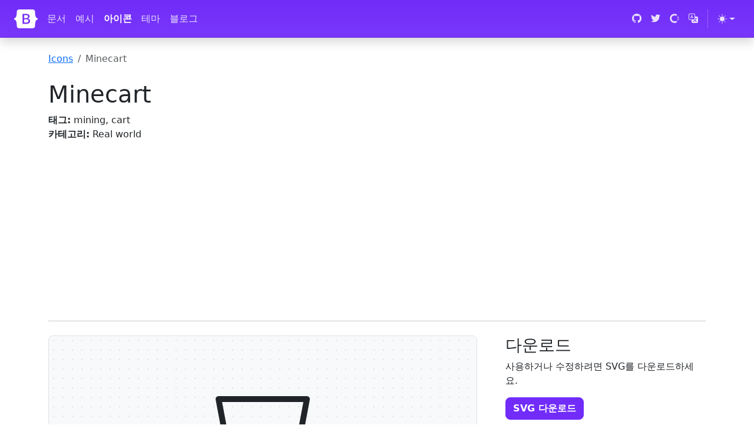

--- FILE ---
content_type: text/html; charset=utf-8
request_url: https://icons.getbootstrap.kr/icons/minecart/
body_size: 6995
content:
<!doctype html>
<html lang="ko">
  <head>
    <meta charset="utf-8">
<meta name="viewport" content="width=device-width, initial-scale=1">
<title>Minecart · Bootstrap Icons</title>
<meta name="description" content="Bootstrap을 위한 공식 오픈 소스 SVG 아이콘 라이브러리">
<meta name="generator" content="Hugo 0.134.3">

<link rel="canonical" href="https://icons.getbootstrap.kr/icons/minecart/"><script src="/assets/js/color-modes.js"></script>

<link rel="stylesheet" href="/assets/font/bootstrap-icons.min.css"><link rel="stylesheet" href="/assets/css/docs.css">

<!-- Favicons -->
<link rel="apple-touch-icon" href="/assets/img/favicons/apple-touch-icon.png" sizes="180x180">
<link rel="icon" href="/assets/img/favicons/favicon-32x32.png" sizes="32x32" type="image/png">
<link rel="icon" href="/assets/img/favicons/favicon-16x16.png" sizes="16x16" type="image/png">
<link rel="manifest" href="/assets/img/favicons/manifest.json">
<link rel="mask-icon" href="/assets/img/favicons/safari-pinned-tab.svg" color="#712cf9">
<link rel="icon" href="/assets/img/favicons/favicon.ico">
<meta name="theme-color" content="#712cf9">

<!-- Twitter -->
<meta name="twitter:card" content="summary">
<meta name="twitter:site" content="@getbootstrap">
<meta name="twitter:creator" content="@getbootstrap">
<meta name="twitter:title" content="Minecart">
<meta name="twitter:description" content="Bootstrap을 위한 공식 오픈 소스 SVG 아이콘 라이브러리">
<meta name="twitter:image" content="https://icons.getbootstrap.kr/assets/img/bootstrap-icons-social.png">

<!-- Facebook -->
<meta property="og:url" content="https://icons.getbootstrap.kr/icons/minecart/">
<meta property="og:title" content="Minecart">
<meta property="og:description" content="Bootstrap을 위한 공식 오픈 소스 SVG 아이콘 라이브러리">
<meta property="og:type" content="article">
<meta property="og:image" content="https://icons.getbootstrap.kr/assets/img/bootstrap-icons-social.png">
<meta property="og:image:type" content="image/png">
<meta property="og:image:width" content="1000">
<meta property="og:image:height" content="500">

<script>
  window.ga=window.ga||function(){(ga.q=ga.q||[]).push(arguments)};ga.l=+new Date;
  ga('create', 'UA-204911740-2', 'getbootstrap.kr');
  ga('set', 'anonymizeIp', true);
  ga('send', 'pageview');
</script>
<script async src="https://www.google-analytics.com/analytics.js"></script>

<script data-ad-client="ca-pub-2578669051257137" async src="https://pagead2.googlesyndication.com/pagead/js/adsbygoogle.js"></script>


<script async src="https://pagead2.googlesyndication.com/pagead/js/adsbygoogle.js?client=ca-pub-2578669051257137" crossorigin="anonymous"></script>
  </head>
  <body id="icons-body">
    <a class="skippy visually-hidden-focusable" href="#content">
  <span class="skippy-text">내용으로 건너뛰기</span>
</a>

    <header class="navbar navbar-expand-lg navbar-dark bd-navbar sticky-top">
  <nav class="container-xxl bd-gutter flex-wrap flex-lg-nowrap" aria-label="Main navigation">
    <div class="d-lg-none" style="width: 2.25rem;"></div>

    <a class="navbar-brand p-0 me-0 me-lg-2" href="https://getbootstrap.kr/" aria-label="Bootstrap">
      <svg xmlns="http://www.w3.org/2000/svg" width="40" height="32" class="d-block my-1" viewBox="0 0 118 94" role="img"><title>Bootstrap</title><path fill-rule="evenodd" clip-rule="evenodd" d="M24.509 0c-6.733 0-11.715 5.893-11.492 12.284.214 6.14-.064 14.092-2.066 20.577C8.943 39.365 5.547 43.485 0 44.014v5.972c5.547.529 8.943 4.649 10.951 11.153 2.002 6.485 2.28 14.437 2.066 20.577C12.794 88.106 17.776 94 24.51 94H93.5c6.733 0 11.714-5.893 11.491-12.284-.214-6.14.064-14.092 2.066-20.577 2.009-6.504 5.396-10.624 10.943-11.153v-5.972c-5.547-.529-8.934-4.649-10.943-11.153-2.002-6.484-2.28-14.437-2.066-20.577C105.214 5.894 100.233 0 93.5 0H24.508zM80 57.863C80 66.663 73.436 72 62.543 72H44a2 2 0 01-2-2V24a2 2 0 012-2h18.437c9.083 0 15.044 4.92 15.044 12.474 0 5.302-4.01 10.049-9.119 10.88v.277C75.317 46.394 80 51.21 80 57.863zM60.521 28.34H49.948v14.934h8.905c6.884 0 10.68-2.772 10.68-7.727 0-4.643-3.264-7.207-9.012-7.207zM49.948 49.2v16.458H60.91c7.167 0 10.964-2.876 10.964-8.281 0-5.406-3.903-8.178-11.425-8.178H49.948z" fill="currentColor"/></svg>
    </a>

    <button class="navbar-toggler d-flex d-lg-none order-3 p-2" type="button" data-bs-toggle="offcanvas" data-bs-target="#bdNavbar" aria-controls="bdNavbar" aria-expanded="false" aria-label="Toggle navigation">
      <i class="bi bi-three-dots" aria-hidden="true"></i>
    </button>

    <div class="offcanvas-lg offcanvas-end flex-grow-1" id="bdNavbar" aria-labelledby="bdNavbarOffcanvasLabel">
      <div class="offcanvas-header px-4 pb-0">
        <h5 class="offcanvas-title text-white" id="bdNavbarOffcanvasLabel">Bootstrap</h5>
        <button type="button" class="btn-close btn-close-white" data-bs-dismiss="offcanvas" aria-label="Close" data-bs-target="#bdNavbar"></button>
      </div>

      <div class="offcanvas-body p-4 pt-0 p-lg-0">
        <hr class="d-lg-none text-white-50">
        <ul class="navbar-nav flex-row flex-wrap bd-navbar-nav">
          <li class="nav-item col-6 col-lg-auto">
            <a class="nav-link py-2 px-0 px-lg-2" href="https://getbootstrap.kr/docs/5.3/getting-started/introduction/" target="_blank" rel="noopener">문서</a>
          </li>
          <li class="nav-item col-6 col-lg-auto">
            <a class="nav-link py-2 px-0 px-lg-2" href="https://getbootstrap.kr/docs/5.3/examples/" target="_blank" rel="noopener">예시</a>
          </li>
          <li class="nav-item col-6 col-lg-auto">
            <a class="nav-link py-2 px-0 px-lg-2 active" href="/">아이콘</a>
          </li>
          <li class="nav-item col-6 col-lg-auto">
            <a class="nav-link py-2 px-0 px-lg-2" href="https://themes.getbootstrap.com/" target="_blank" rel="noopener">테마</a>
          </li>
          <li class="nav-item col-6 col-lg-auto">
            <a class="nav-link py-2 px-0 px-lg-2" href="https://blog.getbootstrap.com/" target="_blank" rel="noopener">블로그</a>
          </li>
        </ul>

        <hr class="d-lg-none text-white-50">

        <ul class="navbar-nav flex-row flex-wrap ms-md-auto">
          <li class="nav-item col-6 col-lg-auto">
            <a class="nav-link py-2 px-0 px-lg-2" href="https://github.com/twbs" target="_blank" rel="noopener">
              <svg xmlns="http://www.w3.org/2000/svg" width="16" height="16" class="navbar-nav-svg" viewBox="0 0 512 499.36" role="img"><title>GitHub</title><path fill="currentColor" fill-rule="evenodd" d="M256 0C114.64 0 0 114.61 0 256c0 113.09 73.34 209 175.08 242.9 12.8 2.35 17.47-5.56 17.47-12.34 0-6.08-.22-22.18-.35-43.54-71.2 15.49-86.2-34.34-86.2-34.34-11.64-29.57-28.42-37.45-28.42-37.45-23.27-15.84 1.73-15.55 1.73-15.55 25.69 1.81 39.21 26.38 39.21 26.38 22.84 39.12 59.92 27.82 74.5 21.27 2.33-16.54 8.94-27.82 16.25-34.22-56.84-6.43-116.6-28.43-116.6-126.49 0-27.95 10-50.8 26.35-68.69-2.63-6.48-11.42-32.5 2.51-67.75 0 0 21.49-6.88 70.4 26.24a242.65 242.65 0 0 1 128.18 0c48.87-33.13 70.33-26.24 70.33-26.24 14 35.25 5.18 61.27 2.55 67.75 16.41 17.9 26.31 40.75 26.31 68.69 0 98.35-59.85 120-116.88 126.32 9.19 7.9 17.38 23.53 17.38 47.41 0 34.22-.31 61.83-.31 70.23 0 6.85 4.61 14.81 17.6 12.31C438.72 464.97 512 369.08 512 256.02 512 114.62 397.37 0 256 0z"/></svg>
              <small class="d-lg-none ms-2">GitHub</small>
            </a>
          </li>
          <li class="nav-item col-6 col-lg-auto">
            <a class="nav-link py-2 px-0 px-lg-2" href="https://twitter.com/getbootstrap" target="_blank" rel="noopener">
              <svg xmlns="http://www.w3.org/2000/svg" width="16" height="16" class="navbar-nav-svg" viewBox="0 0 512 416.32" role="img"><title>Twitter</title><path fill="currentColor" d="M160.83 416.32c193.2 0 298.92-160.22 298.92-298.92 0-4.51 0-9-.2-13.52A214 214 0 0 0 512 49.38a212.93 212.93 0 0 1-60.44 16.6 105.7 105.7 0 0 0 46.3-58.19 209 209 0 0 1-66.79 25.37 105.09 105.09 0 0 0-181.73 71.91 116.12 116.12 0 0 0 2.66 24c-87.28-4.3-164.73-46.3-216.56-109.82A105.48 105.48 0 0 0 68 159.6a106.27 106.27 0 0 1-47.53-13.11v1.43a105.28 105.28 0 0 0 84.21 103.06 105.67 105.67 0 0 1-47.33 1.84 105.06 105.06 0 0 0 98.14 72.94A210.72 210.72 0 0 1 25 370.84a202.17 202.17 0 0 1-25-1.43 298.85 298.85 0 0 0 160.83 46.92"/></svg>
              <small class="d-lg-none ms-2">Twitter</small>
            </a>
          </li>
          <li class="nav-item col-6 col-lg-auto">
            <a class="nav-link py-2 px-0 px-lg-2" href="https://opencollective.com/bootstrap" target="_blank" rel="noopener">
              <svg xmlns="http://www.w3.org/2000/svg" width="16" height="16" fill="currentColor" fill-rule="evenodd" class="navbar-nav-svg" viewBox="0 0 40 41" role="img"><title>Open Collective</title><path fill-opacity=".4" d="M32.8 21c0 2.4-.8 4.9-2 6.9l5.1 5.1c2.5-3.4 4.1-7.6 4.1-12 0-4.6-1.6-8.8-4-12.2L30.7 14c1.2 2 2 4.3 2 7z"/><path d="M20 33.7a12.8 12.8 0 0 1 0-25.6c2.6 0 5 .7 7 2.1L32 5a20 20 0 1 0 .1 31.9l-5-5.2a13 13 0 0 1-7 2z"/></svg>
              <small class="d-lg-none ms-2">Open Collective</small>
            </a>
          </li>
          <li class="nav-item col-6 col-lg-auto">
            <a class="nav-link py-2 px-0 px-lg-2" href="https://github.com/arumduri" target="_blank" rel="noopener">
              <svg xmlns="http://www.w3.org/2000/svg" width="16" height="16" class="navbar-nav-svg" viewBox="0 0 16 16" role="img"><title>Translate</title><path fill="currentColor" d="M4.545 6.714 4.11 8H3l1.862-5h1.284L8 8H6.833l-.435-1.286H4.545zm1.634-.736L5.5 3.956h-.049l-.679 2.022H6.18z"/><path fill="currentColor" d="M0 2a2 2 0 0 1 2-2h7a2 2 0 0 1 2 2v3h3a2 2 0 0 1 2 2v7a2 2 0 0 1-2 2H7a2 2 0 0 1-2-2v-3H2a2 2 0 0 1-2-2V2zm2-1a1 1 0 0 0-1 1v7a1 1 0 0 0 1 1h7a1 1 0 0 0 1-1V2a1 1 0 0 0-1-1H2zm7.138 9.995c.193.301.402.583.63.846-.748.575-1.673 1.001-2.768 1.292.178.217.451.635.555.867 1.125-.359 2.08-.844 2.886-1.494.777.665 1.739 1.165 2.93 1.472.133-.254.414-.673.629-.89-1.125-.253-2.057-.694-2.82-1.284.681-.747 1.222-1.651 1.621-2.757H14V8h-3v1.047h.765c-.318.844-.74 1.546-1.272 2.13a6.066 6.066 0 0 1-.415-.492 1.988 1.988 0 0 1-.94.31z"/></svg>
              <small class="d-lg-none ms-2">번역에 참여하기</small>
            </a>
          </li>

          <li class="nav-item py-2 py-lg-1 col-12 col-lg-auto">
            <div class="vr d-none d-lg-flex h-100 mx-lg-2 text-white"></div>
            <hr class="d-lg-none my-2 text-white-50">
          </li>

          <li class="nav-item dropdown">
            <svg xmlns="http://www.w3.org/2000/svg" style="display: none;">
              <symbol id="circle-half" viewBox="0 0 16 16">
                <path d="M8 15A7 7 0 1 0 8 1v14zm0 1A8 8 0 1 1 8 0a8 8 0 0 1 0 16z"/>
              </symbol>
              <symbol id="moon-stars-fill" viewBox="0 0 16 16">
                <path d="M6 .278a.768.768 0 0 1 .08.858 7.208 7.208 0 0 0-.878 3.46c0 4.021 3.278 7.277 7.318 7.277.527 0 1.04-.055 1.533-.16a.787.787 0 0 1 .81.316.733.733 0 0 1-.031.893A8.349 8.349 0 0 1 8.344 16C3.734 16 0 12.286 0 7.71 0 4.266 2.114 1.312 5.124.06A.752.752 0 0 1 6 .278z"/>
                <path d="M10.794 3.148a.217.217 0 0 1 .412 0l.387 1.162c.173.518.579.924 1.097 1.097l1.162.387a.217.217 0 0 1 0 .412l-1.162.387a1.734 1.734 0 0 0-1.097 1.097l-.387 1.162a.217.217 0 0 1-.412 0l-.387-1.162A1.734 1.734 0 0 0 9.31 6.593l-1.162-.387a.217.217 0 0 1 0-.412l1.162-.387a1.734 1.734 0 0 0 1.097-1.097l.387-1.162zM13.863.099a.145.145 0 0 1 .274 0l.258.774c.115.346.386.617.732.732l.774.258a.145.145 0 0 1 0 .274l-.774.258a1.156 1.156 0 0 0-.732.732l-.258.774a.145.145 0 0 1-.274 0l-.258-.774a1.156 1.156 0 0 0-.732-.732l-.774-.258a.145.145 0 0 1 0-.274l.774-.258c.346-.115.617-.386.732-.732L13.863.1z"/>
              </symbol>
              <symbol id="sun-fill" viewBox="0 0 16 16">
                <path d="M8 12a4 4 0 1 0 0-8 4 4 0 0 0 0 8zM8 0a.5.5 0 0 1 .5.5v2a.5.5 0 0 1-1 0v-2A.5.5 0 0 1 8 0zm0 13a.5.5 0 0 1 .5.5v2a.5.5 0 0 1-1 0v-2A.5.5 0 0 1 8 13zm8-5a.5.5 0 0 1-.5.5h-2a.5.5 0 0 1 0-1h2a.5.5 0 0 1 .5.5zM3 8a.5.5 0 0 1-.5.5h-2a.5.5 0 0 1 0-1h2A.5.5 0 0 1 3 8zm10.657-5.657a.5.5 0 0 1 0 .707l-1.414 1.415a.5.5 0 1 1-.707-.708l1.414-1.414a.5.5 0 0 1 .707 0zm-9.193 9.193a.5.5 0 0 1 0 .707L3.05 13.657a.5.5 0 0 1-.707-.707l1.414-1.414a.5.5 0 0 1 .707 0zm9.193 2.121a.5.5 0 0 1-.707 0l-1.414-1.414a.5.5 0 0 1 .707-.707l1.414 1.414a.5.5 0 0 1 0 .707zM4.464 4.465a.5.5 0 0 1-.707 0L2.343 3.05a.5.5 0 1 1 .707-.707l1.414 1.414a.5.5 0 0 1 0 .708z"/>
              </symbol>
            </svg>

            <button class="btn btn-link nav-link py-2 px-0 px-lg-2 dropdown-toggle d-flex align-items-center"
                    id="bd-theme"
                    type="button"
                    aria-expanded="false"
                    data-bs-toggle="dropdown"
                    data-bs-display="static"
                    aria-label="Toggle theme (auto)">
              <svg class="bi my-1 theme-icon-active"><use href="#circle-half"></use></svg>
              <span class="d-lg-none ms-2" id="bd-theme-text">테마 전환</span>
            </button>
            <ul class="dropdown-menu dropdown-menu-end" aria-labelledby="bd-theme-text">
              <li>
                <button type="button" class="dropdown-item d-flex align-items-center" data-bs-theme-value="light" aria-pressed="false">
                  <svg class="bi me-2 opacity-50 theme-icon"><use href="#sun-fill"></use></svg>
                  라이트
                  <svg class="bi ms-auto d-none"><use href="#check2"></use></svg>
                </button>
              </li>
              <li>
                <button type="button" class="dropdown-item d-flex align-items-center" data-bs-theme-value="dark" aria-pressed="false">
                  <svg class="bi me-2 opacity-50 theme-icon"><use href="#moon-stars-fill"></use></svg>
                  다크
                  <svg class="bi ms-auto d-none"><use href="#check2"></use></svg>
                </button>
              </li>
              <li>
                <button type="button" class="dropdown-item d-flex align-items-center active" data-bs-theme-value="auto" aria-pressed="true">
                  <svg class="bi me-2 opacity-50 theme-icon"><use href="#circle-half"></use></svg>
                  자동
                  <svg class="bi ms-auto d-none"><use href="#check2"></use></svg>
                </button>
              </li>
            </ul>
          </li>

        </ul>
      </div>
    </div>
  </nav>
</header>


    <main class="container icon-examples" id="content">
      <nav aria-label="breadcrumb">
        <ol class="breadcrumb my-4 p-0">
          <li class="breadcrumb-item"><a href="/">Icons</a></li>
          <li class="breadcrumb-item active" aria-current="page">Minecart</li>
        </ol>
      </nav>

      <div class="row align-items-md-center">
        <div class="col-md-6 col-lg-8">
          <h1>Minecart</h1>

          <ul class="list-unstyled mb-3 mb-md-0">
            <li><strong>태그:</strong> mining, cart</li>
            <li><strong>카테고리:</strong> Real world</li>
          </ul>
        </div>
      </div>
      <ins class="adsbygoogle"
     style="display:block"
     data-ad-client="ca-pub-2578669051257137"
     data-ad-slot="4892808451"
     data-ad-format="auto"
     data-full-width-responsive="true"></ins>
<script>
     (adsbygoogle = window.adsbygoogle || []).push({});
</script>

      <hr class="my-4"><div class="row gx-lg-5">
        <div class="col-lg-8 mb-4">
          <div class="icon-demo mb-4 border rounded-3 d-flex align-items-center justify-content-center p-3 py-6" style="font-size: 10em" role="img" aria-label="Minecart - large preview">
            <svg xmlns="http://www.w3.org/2000/svg" width="16" height="16" fill="currentColor" class="bi bi-minecart" viewBox="0 0 16 16">
  <path d="M4 15a1 1 0 1 1 0-2 1 1 0 0 1 0 2m0 1a2 2 0 1 0 0-4 2 2 0 0 0 0 4m8-1a1 1 0 1 1 0-2 1 1 0 0 1 0 2m0 1a2 2 0 1 0 0-4 2 2 0 0 0 0 4M.115 3.18A.5.5 0 0 1 .5 3h15a.5.5 0 0 1 .491.592l-1.5 8A.5.5 0 0 1 14 12H2a.5.5 0 0 1-.491-.408l-1.5-8a.5.5 0 0 1 .106-.411zm.987.82 1.313 7h11.17l1.313-7z"/>
</svg>
          </div>

          <h2>예제</h2>
          <div class="p-3 p-md-4 border rounded-3 icon-demo-examples">
            <div class="fs-2 mb-3">
              <svg xmlns="http://www.w3.org/2000/svg" width="16" height="16" fill="currentColor" class="bi bi-minecart" viewBox="0 0 16 16">
  <path d="M4 15a1 1 0 1 1 0-2 1 1 0 0 1 0 2m0 1a2 2 0 1 0 0-4 2 2 0 0 0 0 4m8-1a1 1 0 1 1 0-2 1 1 0 0 1 0 2m0 1a2 2 0 1 0 0-4 2 2 0 0 0 0 4M.115 3.18A.5.5 0 0 1 .5 3h15a.5.5 0 0 1 .491.592l-1.5 8A.5.5 0 0 1 14 12H2a.5.5 0 0 1-.491-.408l-1.5-8a.5.5 0 0 1 .106-.411zm.987.82 1.313 7h11.17l1.313-7z"/>
</svg>
              Heading
            </div>
            <div class="fs-4 mb-3">
              <svg xmlns="http://www.w3.org/2000/svg" width="16" height="16" fill="currentColor" class="bi bi-minecart" viewBox="0 0 16 16">
  <path d="M4 15a1 1 0 1 1 0-2 1 1 0 0 1 0 2m0 1a2 2 0 1 0 0-4 2 2 0 0 0 0 4m8-1a1 1 0 1 1 0-2 1 1 0 0 1 0 2m0 1a2 2 0 1 0 0-4 2 2 0 0 0 0 4M.115 3.18A.5.5 0 0 1 .5 3h15a.5.5 0 0 1 .491.592l-1.5 8A.5.5 0 0 1 14 12H2a.5.5 0 0 1-.491-.408l-1.5-8a.5.5 0 0 1 .106-.411zm.987.82 1.313 7h11.17l1.313-7z"/>
</svg>
              Smaller heading
            </div>
            <p>
              Inline text <svg xmlns="http://www.w3.org/2000/svg" width="16" height="16" fill="currentColor" class="bi bi-minecart" viewBox="0 0 16 16">
  <path d="M4 15a1 1 0 1 1 0-2 1 1 0 0 1 0 2m0 1a2 2 0 1 0 0-4 2 2 0 0 0 0 4m8-1a1 1 0 1 1 0-2 1 1 0 0 1 0 2m0 1a2 2 0 1 0 0-4 2 2 0 0 0 0 4M.115 3.18A.5.5 0 0 1 .5 3h15a.5.5 0 0 1 .491.592l-1.5 8A.5.5 0 0 1 14 12H2a.5.5 0 0 1-.491-.408l-1.5-8a.5.5 0 0 1 .106-.411zm.987.82 1.313 7h11.17l1.313-7z"/>
</svg>
            </p>
            <p>
              <a href="#" class="text-decoration-none">
                Example link text
                <svg xmlns="http://www.w3.org/2000/svg" width="16" height="16" fill="currentColor" class="bi bi-minecart" viewBox="0 0 16 16">
  <path d="M4 15a1 1 0 1 1 0-2 1 1 0 0 1 0 2m0 1a2 2 0 1 0 0-4 2 2 0 0 0 0 4m8-1a1 1 0 1 1 0-2 1 1 0 0 1 0 2m0 1a2 2 0 1 0 0-4 2 2 0 0 0 0 4M.115 3.18A.5.5 0 0 1 .5 3h15a.5.5 0 0 1 .491.592l-1.5 8A.5.5 0 0 1 14 12H2a.5.5 0 0 1-.491-.408l-1.5-8a.5.5 0 0 1 .106-.411zm.987.82 1.313 7h11.17l1.313-7z"/>
</svg>
              </a>
            </p>
            <div class="d-flex gap-2 mb-3">
              <button type="button" class="btn btn-primary">
                <svg xmlns="http://www.w3.org/2000/svg" width="16" height="16" fill="currentColor" class="bi bi-minecart" viewBox="0 0 16 16">
  <path d="M4 15a1 1 0 1 1 0-2 1 1 0 0 1 0 2m0 1a2 2 0 1 0 0-4 2 2 0 0 0 0 4m8-1a1 1 0 1 1 0-2 1 1 0 0 1 0 2m0 1a2 2 0 1 0 0-4 2 2 0 0 0 0 4M.115 3.18A.5.5 0 0 1 .5 3h15a.5.5 0 0 1 .491.592l-1.5 8A.5.5 0 0 1 14 12H2a.5.5 0 0 1-.491-.408l-1.5-8a.5.5 0 0 1 .106-.411zm.987.82 1.313 7h11.17l1.313-7z"/>
</svg>
                Button
              </button>
              <button type="button" class="btn btn-success">
                <svg xmlns="http://www.w3.org/2000/svg" width="16" height="16" fill="currentColor" class="bi bi-minecart" viewBox="0 0 16 16">
  <path d="M4 15a1 1 0 1 1 0-2 1 1 0 0 1 0 2m0 1a2 2 0 1 0 0-4 2 2 0 0 0 0 4m8-1a1 1 0 1 1 0-2 1 1 0 0 1 0 2m0 1a2 2 0 1 0 0-4 2 2 0 0 0 0 4M.115 3.18A.5.5 0 0 1 .5 3h15a.5.5 0 0 1 .491.592l-1.5 8A.5.5 0 0 1 14 12H2a.5.5 0 0 1-.491-.408l-1.5-8a.5.5 0 0 1 .106-.411zm.987.82 1.313 7h11.17l1.313-7z"/>
</svg>
                Button
              </button>
              <button type="button" class="btn btn-outline-danger">
                <svg xmlns="http://www.w3.org/2000/svg" width="16" height="16" fill="currentColor" class="bi bi-minecart" viewBox="0 0 16 16">
  <path d="M4 15a1 1 0 1 1 0-2 1 1 0 0 1 0 2m0 1a2 2 0 1 0 0-4 2 2 0 0 0 0 4m8-1a1 1 0 1 1 0-2 1 1 0 0 1 0 2m0 1a2 2 0 1 0 0-4 2 2 0 0 0 0 4M.115 3.18A.5.5 0 0 1 .5 3h15a.5.5 0 0 1 .491.592l-1.5 8A.5.5 0 0 1 14 12H2a.5.5 0 0 1-.491-.408l-1.5-8a.5.5 0 0 1 .106-.411zm.987.82 1.313 7h11.17l1.313-7z"/>
</svg>
                Button
              </button>
            </div>
            <div class="d-flex gap-2 mb-3">
              <button type="button" class="btn btn-secondary">
                <svg xmlns="http://www.w3.org/2000/svg" width="16" height="16" fill="currentColor" class="bi bi-minecart" viewBox="0 0 16 16">
  <path d="M4 15a1 1 0 1 1 0-2 1 1 0 0 1 0 2m0 1a2 2 0 1 0 0-4 2 2 0 0 0 0 4m8-1a1 1 0 1 1 0-2 1 1 0 0 1 0 2m0 1a2 2 0 1 0 0-4 2 2 0 0 0 0 4M.115 3.18A.5.5 0 0 1 .5 3h15a.5.5 0 0 1 .491.592l-1.5 8A.5.5 0 0 1 14 12H2a.5.5 0 0 1-.491-.408l-1.5-8a.5.5 0 0 1 .106-.411zm.987.82 1.313 7h11.17l1.313-7z"/>
</svg>
              </button>
              <div class="btn-group">
                <button type="button" class="btn btn-outline-secondary">
                  <svg xmlns="http://www.w3.org/2000/svg" width="16" height="16" fill="currentColor" class="bi bi-minecart" viewBox="0 0 16 16">
  <path d="M4 15a1 1 0 1 1 0-2 1 1 0 0 1 0 2m0 1a2 2 0 1 0 0-4 2 2 0 0 0 0 4m8-1a1 1 0 1 1 0-2 1 1 0 0 1 0 2m0 1a2 2 0 1 0 0-4 2 2 0 0 0 0 4M.115 3.18A.5.5 0 0 1 .5 3h15a.5.5 0 0 1 .491.592l-1.5 8A.5.5 0 0 1 14 12H2a.5.5 0 0 1-.491-.408l-1.5-8a.5.5 0 0 1 .106-.411zm.987.82 1.313 7h11.17l1.313-7z"/>
</svg>
                  <span class="visually-hidden">Button</span>
                </button>
                <button type="button" class="btn btn-outline-secondary">
                  <svg xmlns="http://www.w3.org/2000/svg" width="16" height="16" fill="currentColor" class="bi bi-minecart" viewBox="0 0 16 16">
  <path d="M4 15a1 1 0 1 1 0-2 1 1 0 0 1 0 2m0 1a2 2 0 1 0 0-4 2 2 0 0 0 0 4m8-1a1 1 0 1 1 0-2 1 1 0 0 1 0 2m0 1a2 2 0 1 0 0-4 2 2 0 0 0 0 4M.115 3.18A.5.5 0 0 1 .5 3h15a.5.5 0 0 1 .491.592l-1.5 8A.5.5 0 0 1 14 12H2a.5.5 0 0 1-.491-.408l-1.5-8a.5.5 0 0 1 .106-.411zm.987.82 1.313 7h11.17l1.313-7z"/>
</svg>
                  <span class="visually-hidden">Button</span>
                </button>
                <button type="button" class="btn btn-outline-secondary">
                  <svg xmlns="http://www.w3.org/2000/svg" width="16" height="16" fill="currentColor" class="bi bi-minecart" viewBox="0 0 16 16">
  <path d="M4 15a1 1 0 1 1 0-2 1 1 0 0 1 0 2m0 1a2 2 0 1 0 0-4 2 2 0 0 0 0 4m8-1a1 1 0 1 1 0-2 1 1 0 0 1 0 2m0 1a2 2 0 1 0 0-4 2 2 0 0 0 0 4M.115 3.18A.5.5 0 0 1 .5 3h15a.5.5 0 0 1 .491.592l-1.5 8A.5.5 0 0 1 14 12H2a.5.5 0 0 1-.491-.408l-1.5-8a.5.5 0 0 1 .106-.411zm.987.82 1.313 7h11.17l1.313-7z"/>
</svg>
                  <span class="visually-hidden">Button</span>
                </button>
              </div>
            </div>
            <div class="col-md-6">
              <div class="input-group">
                <span class="input-group-text" id="basic-addon1">
                  <svg xmlns="http://www.w3.org/2000/svg" width="16" height="16" fill="currentColor" class="bi bi-minecart" viewBox="0 0 16 16">
  <path d="M4 15a1 1 0 1 1 0-2 1 1 0 0 1 0 2m0 1a2 2 0 1 0 0-4 2 2 0 0 0 0 4m8-1a1 1 0 1 1 0-2 1 1 0 0 1 0 2m0 1a2 2 0 1 0 0-4 2 2 0 0 0 0 4M.115 3.18A.5.5 0 0 1 .5 3h15a.5.5 0 0 1 .491.592l-1.5 8A.5.5 0 0 1 14 12H2a.5.5 0 0 1-.491-.408l-1.5-8a.5.5 0 0 1 .106-.411zm.987.82 1.313 7h11.17l1.313-7z"/>
</svg>
                </span>
                <input type="text" class="form-control" placeholder="Input group example" aria-label="Input group example" aria-describedby="basic-addon1">
              </div>
            </div>
          </div>
        </div>
        <div class="col-lg-4 mb-4">
          <h2 class="fs-3">다운로드</h2>
          <p>사용하거나 수정하려면 SVG를 다운로드하세요.</p>
          <a href="/assets/icons/minecart.svg" class="btn btn-bd-primary mb-4" download>SVG 다운로드</a>

          <h2 class="fs-3">아이콘 폰트</h2>
          <p>웹 폰트를 사용하시고 계신가요? 복사해서 붙여넣기만 하면 됩니다.</p>

          <div class="mb-4">
            <div class="highlight"><pre tabindex="0" class="chroma"><code class="language-html" data-lang="html"><span class="line"><span class="cl"><span class="p">&lt;</span><span class="nt">i</span> <span class="na">class</span><span class="o">=</span><span class="s">&#34;bi bi-minecart&#34;</span><span class="p">&gt;&lt;/</span><span class="nt">i</span><span class="p">&gt;</span></span></span></code></pre></div>
          </div>

          <h2 class="fs-3">코드 포인트</h2>
          <div class="mb-4">
            
            <ul class="list-unstyled">
              <li>
                Unicode: <code>U+F492</code>
              </li>
              <li>
                CSS: <code>\F492</code>
              </li>
              <li>
                JS: <code>\uF492</code>
              </li>
              <li>
                HTML: <code>&amp;#xF492;</code>
              </li>
            </ul>
          </div>

          <h2 class="fs-3">HTML 복사</h2>
          <p>프로젝트 코드에 SVG를 붙여넣기만 하면 됩니다.</p>

          <div id="copy-error-callout" class="alert alert-info d-none" role="alert"></div>

          <div class="highlight"><pre tabindex="0" class="chroma"><code class="language-html" data-lang="html"><span class="line"><span class="cl"><span class="p">&lt;</span><span class="nt">svg</span> <span class="na">xmlns</span><span class="o">=</span><span class="s">&#34;http://www.w3.org/2000/svg&#34;</span> <span class="na">width</span><span class="o">=</span><span class="s">&#34;16&#34;</span> <span class="na">height</span><span class="o">=</span><span class="s">&#34;16&#34;</span> <span class="na">fill</span><span class="o">=</span><span class="s">&#34;currentColor&#34;</span> <span class="na">class</span><span class="o">=</span><span class="s">&#34;bi bi-minecart&#34;</span> <span class="na">viewBox</span><span class="o">=</span><span class="s">&#34;0 0 16 16&#34;</span><span class="p">&gt;</span>
</span></span><span class="line"><span class="cl">  <span class="p">&lt;</span><span class="nt">path</span> <span class="na">d</span><span class="o">=</span><span class="s">&#34;M4 15a1 1 0 1 1 0-2 1 1 0 0 1 0 2m0 1a2 2 0 1 0 0-4 2 2 0 0 0 0 4m8-1a1 1 0 1 1 0-2 1 1 0 0 1 0 2m0 1a2 2 0 1 0 0-4 2 2 0 0 0 0 4M.115 3.18A.5.5 0 0 1 .5 3h15a.5.5 0 0 1 .491.592l-1.5 8A.5.5 0 0 1 14 12H2a.5.5 0 0 1-.491-.408l-1.5-8a.5.5 0 0 1 .106-.411zm.987.82 1.313 7h11.17l1.313-7z&#34;</span><span class="p">/&gt;</span>
</span></span><span class="line"><span class="cl"><span class="p">&lt;/</span><span class="nt">svg</span><span class="p">&gt;</span></span></span></code></pre></div>
        </div>
      </div>
    </main><footer class="bd-footer py-4 py-md-5 mt-5 bg-body-tertiary">
  <div class="container py-4 py-md-5 px-4 px-md-3 text-body-secondary">
    <div class="row">
      <div class="col-lg-3 mb-3">
        <a class="d-inline-flex align-items-center mb-2 text-body-secondary text-decoration-none" href="/" aria-label="Bootstrap">
          <svg xmlns="http://www.w3.org/2000/svg" width="40" height="32" class="d-block me-2" viewBox="0 0 118 94" role="img"><title>Bootstrap</title><path fill-rule="evenodd" clip-rule="evenodd" d="M24.509 0c-6.733 0-11.715 5.893-11.492 12.284.214 6.14-.064 14.092-2.066 20.577C8.943 39.365 5.547 43.485 0 44.014v5.972c5.547.529 8.943 4.649 10.951 11.153 2.002 6.485 2.28 14.437 2.066 20.577C12.794 88.106 17.776 94 24.51 94H93.5c6.733 0 11.714-5.893 11.491-12.284-.214-6.14.064-14.092 2.066-20.577 2.009-6.504 5.396-10.624 10.943-11.153v-5.972c-5.547-.529-8.934-4.649-10.943-11.153-2.002-6.484-2.28-14.437-2.066-20.577C105.214 5.894 100.233 0 93.5 0H24.508zM80 57.863C80 66.663 73.436 72 62.543 72H44a2 2 0 01-2-2V24a2 2 0 012-2h18.437c9.083 0 15.044 4.92 15.044 12.474 0 5.302-4.01 10.049-9.119 10.88v.277C75.317 46.394 80 51.21 80 57.863zM60.521 28.34H49.948v14.934h8.905c6.884 0 10.68-2.772 10.68-7.727 0-4.643-3.264-7.207-9.012-7.207zM49.948 49.2v16.458H60.91c7.167 0 10.964-2.876 10.964-8.281 0-5.406-3.903-8.178-11.425-8.178H49.948z" fill="currentColor"/></svg>
          <span class="fs-5">Bootstrap</span>
        </a>
        <ul class="list-unstyled small">
          <li class="mb-2"><a href="https://getbootstrap.kr/docs/5.3/about/team/">Bootstrap 팀</a>이 <a href="https://github.com/twbs/bootstrap/graphs/contributors">기여자 분들</a>의 도움으로 세상의 모든 사랑을 받아 디자인되고 빌드되었습니다.</li>
          <li class="mb-2"><a href="https://github.com/alexkoala">@alexkoala</a>, <a href="https://github.com/jjulee">@jjulee</a>, <a href="https://github.com/hwang1588">@hwang1588</a>님이 한국어로 번역해주셨습니다.</li>
          <li class="mb-2">코드 라이선스는 <a href="https://github.com/twbs/bootstrap/blob/main/LICENSE" target="_blank" rel="license noopener">MIT</a>이며 문서 라이선스는 <a href="https://creativecommons.org/licenses/by/3.0/" target="_blank" rel="license noopener">CC BY 3.0</a>입니다.</li>
        </ul>
      </div>
      <div class="col-6 col-lg-2 offset-lg-1 mb-3">
        <h5>Links</h5>
        <ul class="list-unstyled">
          <li class="mb-2"><a href="https://getbootstrap.kr/">홈</a></li>
          <li class="mb-2"><a href="https://getbootstrap.kr/docs/5.3/">문서</a></li>
          <li class="mb-2"><a href="https://getbootstrap.kr/docs/5.3/examples/">예시</a></li>
          <li class="mb-2"><a href="https://icons.getbootstrap.com/">아이콘</a></li>
          <li class="mb-2"><a href="https://themes.getbootstrap.com/">테마</a></li>
          <li class="mb-2"><a href="https://blog.getbootstrap.com/">블로그</a></li>
          <li class="mb-2"><a href="https://cottonbureau.com/people/bootstrap">굿즈샵</a></li>
        </ul>
      </div>
      <div class="col-6 col-lg-2 mb-3">
        <h5>Guides</h5>
        <ul class="list-unstyled">
          <li class="mb-2"><a href="https://getbootstrap.kr/docs/5.3/getting-started/">시작하기</a></li>
          <li class="mb-2"><a href="https://getbootstrap.kr/docs/5.3/examples/starter-template/">스타터 템플릿</a></li>
          <li class="mb-2"><a href="https://getbootstrap.kr/docs/5.3/getting-started/webpack/">Webpack</a></li>
          <li class="mb-2"><a href="https://getbootstrap.kr/docs/5.3/getting-started/parcel/">Parcel</a></li>
          <li class="mb-2"><a href="https://getbootstrap.kr/docs/5.3/getting-started/vite/">Vite</a></li>
        </ul>
      </div>
      <div class="col-6 col-lg-2 mb-3">
        <h5>Projects</h5>
        <ul class="list-unstyled">
          <li class="mb-2"><a href="https://github.com/twbs/bootstrap">Bootstrap 5</a></li>
          <li class="mb-2"><a href="https://github.com/twbs/bootstrap/tree/v4-dev">Bootstrap 4</a></li>
          <li class="mb-2"><a href="https://github.com/twbs/icons">Icons</a></li>
          <li class="mb-2"><a href="https://github.com/twbs/rfs">RFS</a></li>
          <li class="mb-2"><a href="https://github.com/twbs/bootstrap-npm-starter">npm 스타터</a></li>
        </ul>
      </div>
      <div class="col-6 col-lg-2 mb-3">
        <h5>Community</h5>
        <ul class="list-unstyled">
          <li class="mb-2"><a href="https://github.com/twbs/bootstrap/issues">이슈</a></li>
          <li class="mb-2"><a href="https://github.com/twbs/bootstrap/discussions">토론</a></li>
          <li class="mb-2"><a href="https://github.com/sponsors/twbs">후원사</a></li>
          <li class="mb-2"><a href="https://opencollective.com/bootstrap">Open Collective</a></li>
          <li class="mb-2"><a href="https://stackoverflow.com/questions/tagged/bootstrap-5">Stack Overflow</a></li>
          <li class="mb-2"><a href="https://github.com/arumduri"><svg xmlns="http://www.w3.org/2000/svg" width="16" height="16" class="navbar-nav-svg d-inline-block align-text-top" viewBox="0 0 16 16" role="img"><title>Translate</title><path fill="currentColor" d="M4.545 6.714 4.11 8H3l1.862-5h1.284L8 8H6.833l-.435-1.286H4.545zm1.634-.736L5.5 3.956h-.049l-.679 2.022H6.18z"/><path fill="currentColor" d="M0 2a2 2 0 0 1 2-2h7a2 2 0 0 1 2 2v3h3a2 2 0 0 1 2 2v7a2 2 0 0 1-2 2H7a2 2 0 0 1-2-2v-3H2a2 2 0 0 1-2-2V2zm2-1a1 1 0 0 0-1 1v7a1 1 0 0 0 1 1h7a1 1 0 0 0 1-1V2a1 1 0 0 0-1-1H2zm7.138 9.995c.193.301.402.583.63.846-.748.575-1.673 1.001-2.768 1.292.178.217.451.635.555.867 1.125-.359 2.08-.844 2.886-1.494.777.665 1.739 1.165 2.93 1.472.133-.254.414-.673.629-.89-1.125-.253-2.057-.694-2.82-1.284.681-.747 1.222-1.651 1.621-2.757H14V8h-3v1.047h.765c-.318.844-.74 1.546-1.272 2.13a6.066 6.066 0 0 1-.415-.492 1.988 1.988 0 0 1-.94.31z"/></svg> 한국어 번역</a></li>
        </ul>
      </div>
    </div>
  </div>
</footer>
<script async src="/assets/js/vendor/bootstrap.bundle.min.js"></script><script async src="/assets/js/application.js"></script>

  </body>
</html>


--- FILE ---
content_type: text/html; charset=utf-8
request_url: https://www.google.com/recaptcha/api2/aframe
body_size: 269
content:
<!DOCTYPE HTML><html><head><meta http-equiv="content-type" content="text/html; charset=UTF-8"></head><body><script nonce="J-NYNEGcOmj2Aj4PzKUMTw">/** Anti-fraud and anti-abuse applications only. See google.com/recaptcha */ try{var clients={'sodar':'https://pagead2.googlesyndication.com/pagead/sodar?'};window.addEventListener("message",function(a){try{if(a.source===window.parent){var b=JSON.parse(a.data);var c=clients[b['id']];if(c){var d=document.createElement('img');d.src=c+b['params']+'&rc='+(localStorage.getItem("rc::a")?sessionStorage.getItem("rc::b"):"");window.document.body.appendChild(d);sessionStorage.setItem("rc::e",parseInt(sessionStorage.getItem("rc::e")||0)+1);localStorage.setItem("rc::h",'1770077431071');}}}catch(b){}});window.parent.postMessage("_grecaptcha_ready", "*");}catch(b){}</script></body></html>